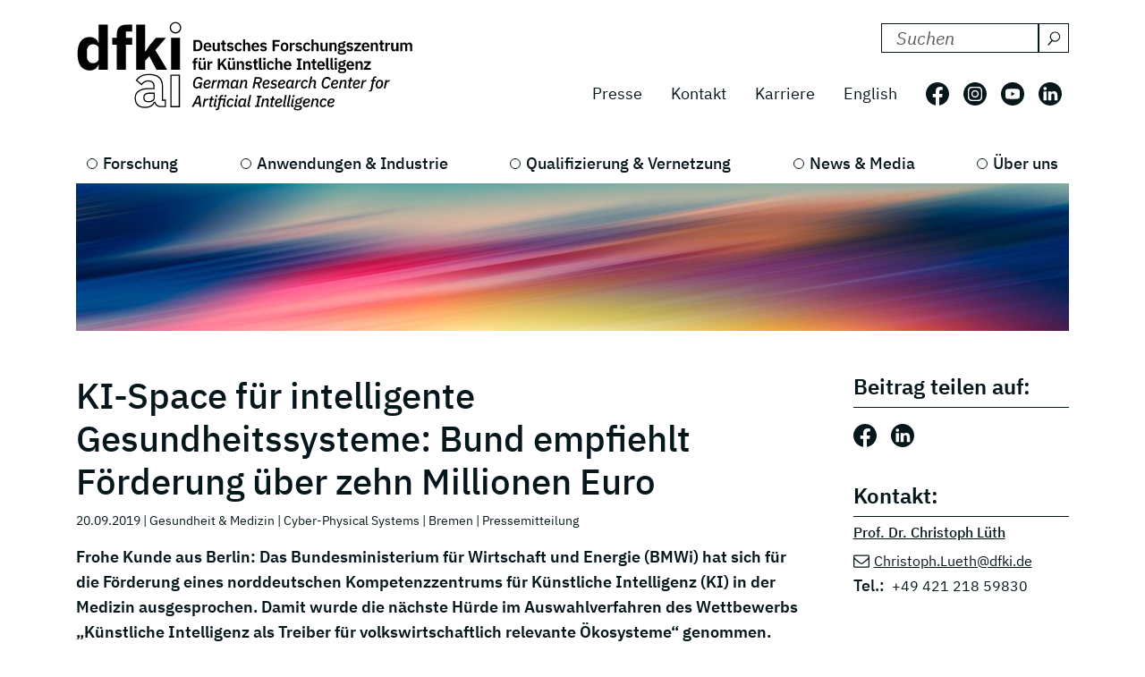

--- FILE ---
content_type: text/html; charset=utf-8
request_url: https://www.dfki.de/web/news/ki-space-fuer-intelligente-gesundheitssysteme-bund-empfiehlt-foerderung-ueber-zehn-millionen-euro
body_size: 11885
content:
<!DOCTYPE html>
<html lang="de-DE">
<head>
    <meta charset="utf-8">

<!-- 
	*****************************************************************
	Deutsches Forschungszentrum für Künstliche Intelligenz GmbH, DFKI
	*****************************************************************

	This website is powered by TYPO3 - inspiring people to share!
	TYPO3 is a free open source Content Management Framework initially created by Kasper Skaarhoj and licensed under GNU/GPL.
	TYPO3 is copyright 1998-2026 of Kasper Skaarhoj. Extensions are copyright of their respective owners.
	Information and contribution at https://typo3.org/
-->

<link rel="icon" href="/_assets/09b8bb81cf02ab8e11714471aa5ea59d/Images/favicon.ico" type="image/vnd.microsoft.icon">
<title> KI-Space für intelligente Gesundheitssysteme: Bund empfiehlt Förderung über zehn Millionen Euro</title>
<meta http-equiv="x-ua-compatible" content="IE=edge">
<meta name="generator" content="TYPO3 CMS">
<meta name="description" content="Frohe Kunde aus Berlin: Das Bundesministerium für Wirtschaft und Energie (BMWi) hat sich für die Förderung eines norddeutschen Kompetenzzentrums für Künstliche Intelligenz (KI) in der Medizin ausgesprochen. Damit wurde die nächste Hürde im Auswahlverfahren des Wettbewerbs „Künstliche Intelligenz als Treiber für volkswirtschaftlich relevante Ökosysteme“ genommen. Vorbehaltlich des parlamentarischen Beschlusses über den Bundeshaushalt fließen rund zehn Millionen Euro in den Norden. Hinter dem Projekt stehen die Universitäten Lübeck, Kiel, Hamburg und Bremen sowie das Deutsche Forschungszentrum für Künstliche Intelligenz. Unterstützt wird das Projekt &quot;KI-Space für intelligente Gesundheitssysteme&quot; (KI-SIGS) von den Landesregierungen in Schleswig-Holstein, Hamburg und Bremen.  ">
<meta name="viewport" content="width=device-width, initial-scale=1.0">
<meta property="og:title" content="KI-Space für intelligente Gesundheitssysteme: Bund empfiehlt Förderung über zehn Millionen Euro">
<meta property="og:type" content="article">
<meta property="og:url" content="https://www.dfki.de/web/news/ki-space-fuer-intelligente-gesundheitssysteme-bund-empfiehlt-foerderung-ueber-zehn-millionen-euro">
<meta property="og:image" content="https://www.dfki.de/fileadmin/_processed_/2/8/csm_190919_BKW_BMWi_ZK_004_0e2120d661.jpg">
<meta property="og:image:width" content="1200">
<meta property="og:image:height" content="767">
<meta property="og:description" content="Frohe Kunde aus Berlin: Das Bundesministerium für Wirtschaft und Energie (BMWi) hat sich für die Förderung eines norddeutschen Kompetenzzentrums für Künstliche Intelligenz (KI) in der Medizin ausgesprochen. Damit wurde die nächste Hürde im Auswahlverfahren des Wettbewerbs „Künstliche Intelligenz als Treiber für volkswirtschaftlich relevante Ökosysteme“ genommen. Vorbehaltlich des parlamentarischen Beschlusses über den Bundeshaushalt fließen rund zehn Millionen Euro in den Norden. Hinter dem Projekt stehen die Universitäten Lübeck, Kiel, Hamburg und Bremen sowie das Deutsche Forschungszentrum für Künstliche Intelligenz. Unterstützt wird das Projekt &quot;KI-Space für intelligente Gesundheitssysteme&quot; (KI-SIGS) von den Landesregierungen in Schleswig-Holstein, Hamburg und Bremen.  ">
<meta name="twitter:card" content="summary">


<link rel="stylesheet" href="/build/css/main.css?1763114951" media="all">






<link crossorigin="anonymous" rel="preload" href="/build/fonts/ibm-plex-sans-v19-latin-regular.woff2" as="font" type="font/woff2">
      <link crossorigin="anonymous" rel="preload" href="/build/fonts/ibm-plex-sans-v19-latin-italic.woff2" as="font" type="font/woff2">
      <link crossorigin="anonymous" rel="preload" href="/build/fonts/ibm-plex-sans-v19-latin-300.woff2" as="font" type="font/woff2">
      <link crossorigin="anonymous" rel="preload" href="/build/fonts/ibm-plex-sans-v19-latin-300italic.woff2" as="font" type="font/woff2">
      <link crossorigin="anonymous" rel="preload" href="/build/fonts/ibm-plex-sans-v19-latin-500.woff2" as="font" type="font/woff2">
      <link crossorigin="anonymous" rel="preload" href="/build/fonts/ibm-plex-sans-v19-latin-500italic.woff2" as="font" type="font/woff2">
      <link crossorigin="anonymous" rel="preload" href="/build/fonts/ibm-plex-sans-v19-latin-600.woff2" as="font" type="font/woff2">
      <link crossorigin="anonymous" rel="preload" href="/build/fonts/ibm-plex-sans-v19-latin-600italic.woff2" as="font" type="font/woff2">
      <link crossorigin="anonymous" rel="preload" href="/build/fonts/ibm-plex-sans-v19-latin-700.woff2" as="font" type="font/woff2">
      <link crossorigin="anonymous" rel="preload" href="/build/fonts/ibm-plex-sans-v19-latin-700italic.woff2" as="font" type="font/woff2"><!-- Matomo -->
<script type="text/javascript">
  var _paq = _paq || [];
  /* tracker methods like "setCustomDimension" should be called before "trackPageView" */
  _paq.push(["setCookieDomain", "*.www.dfki.de"]);
  _paq.push(['trackPageView']);
  _paq.push(['enableLinkTracking']);
  (function() {
    var u="https://webstat-kl.dfki.de/matomo/";
    _paq.push(['setTrackerUrl', u+'piwik.php']);
    _paq.push(['setSiteId', '3']);
    var d=document, g=d.createElement('script'), s=d.getElementsByTagName('script')[0];
    g.type='text/javascript'; g.async=true; g.defer=true; g.src=u+'piwik.js'; s.parentNode.insertBefore(g,s);
  })();
</script>
<!-- End Matomo Code -->
<link rel="canonical" href="https://www.dfki.de/web/news/ki-space-fuer-intelligente-gesundheitssysteme-bund-empfiehlt-foerderung-ueber-zehn-millionen-euro">

<link rel="alternate" hreflang="de-DE" href="https://www.dfki.de/web/news/ki-space-fuer-intelligente-gesundheitssysteme-bund-empfiehlt-foerderung-ueber-zehn-millionen-euro">
<link rel="alternate" hreflang="en-US" href="https://www.dfki.de/en/web/news/ai-space-for-intelligent-health-systems-federation-recommends-funding-of-more-than-10-million-euros">
<link rel="alternate" hreflang="x-default" href="https://www.dfki.de/web/news/ki-space-fuer-intelligente-gesundheitssysteme-bund-empfiehlt-foerderung-ueber-zehn-millionen-euro">
</head>
<body id="page-108" class="level-2  layout-pagets__1ColumnPlugin">


<a class="visually-hidden-focusable" href="#mainContent">
  <span class="p-2">Skip to main content</span>
</a>
<a class="visually-hidden-focusable" href="#mainNavigation">
  <span class="p-2">Skip to main navigation</span>
</a>
<header class="header"><div class="container"><div class="mainline d-flex flex-column-reverse flex-sm-row justify-content-between py-4 mb-2"><a href="/web"><div class="logo d-flex align-items-end"><svg class="icon me-2 mb-1" aria-label="Deutsches Forschungszentrum für Künstliche Intelligenz"><use xlink:href="/build/iconSprite.svg#logo-medium"></use></svg></div></a><div class="metaline d-none d-xl-flex flex-column justify-content-xl-around"><div class="tx-solr-search-container mb-3 ms-auto"><form method="get" class="tx-solr-search-form" action="/web/suchergebnisse" data-suggest="/web/suchergebnisse?type=7384" data-suggest-header="Top Treffer" accept-charset="utf-8"><div class="d-flex justify-content-between bg-bright text-dark"><input type="hidden" name="L" value="0" /><input type="hidden" name="id" value="132" /><label for="search-formheader" class="visually-hidden">
        DFKI durchsuchen nach:
      </label><div class="input-group"><input class="tx-solr-q js-solr-q form-control py-0 tx-solr-suggest tx-solr-suggest-focus"
               id="search-formheader"
               type="text"
               name="tx_solr[q]"
               value=""
               autocomplete="off"
               placeholder="Suchen"/><button class="btn btn-outline-dark p-1 d-flex align-items-center pe-0 py-0"
                type="submit"
                aria-label="Suchen"><svg class="icon-16 m-1 me-2" aria-hidden="true" focusable="false"><use xlink:href="/build/iconSprite.svg#icon-search"></use></svg></button></div></div></form></div><div class="d-flex align-items-center justify-content-end fs-4"><nav class="nav-meta" aria-label=""><ul class="nav"><li class="nav-item"><a class="nav-link" href="/web/news-media/presse">Presse</a></li><li class="nav-item"><a class="nav-link" href="/web/ueber-uns/standorte-kontakt">Kontakt</a></li><li class="nav-item"><a class="nav-link" rel="noreferrer" target="_blank" href="https://jobs.dfki.de">Karriere</a></li></ul></nav><nav class="nav-language me-3" aria-label="Sprach Navigation. Aktuelle sprache ist Deutsch"><ul class="nav"><li class="nav-item"><a href="/en/web/news/ai-space-for-intelligent-health-systems-federation-recommends-funding-of-more-than-10-million-euros"
                 class="nav-link"
                 hreflang="en-US"
                 title="Translate to English">
                English
              </a></li></ul></nav><ul class="nav nav-social"><li class="nav-item p-2 ps-0 pe-2"><a href="https://www.facebook.com/DFKI.GmbH" target="_blank" rel="noopener" title="Folgen Sie uns auf: Facebook"
             class="nav-link nav-social-facebook p-0"><svg class="icon-26" aria-hidden="true"><use xlink:href="/build/iconSprite.svg#icon-facebook"></use></svg><span class="visually-hidden">Folgen Sie uns auf: Facebook</span></a></li><li class="nav-item p-2"><a href="https://www.instagram.com/dfki_official/" target="_blank" rel="noopener" title="Folgen Sie uns auf: Instagram"
             class="nav-link nav-social-instagram p-0"><svg class="icon-26" aria-hidden="true"><use xlink:href="/build/iconSprite.svg#icon-instagram"></use></svg><span class="visually-hidden">Folgen Sie uns auf: Instagram</span></a></li><li class="nav-item p-2"><a href="https://www.youtube.com/user/dfkivideo" target="_blank" rel="noopener" title="Folgen Sie uns auf: Youtube"
             class="nav-link nav-social-youtube p-0"><svg class="icon-26" aria-hidden="true"><use xlink:href="/build/iconSprite.svg#icon-youtube"></use></svg><span class="visually-hidden">Folgen Sie uns auf: Youtube</span></a></li><li class="nav-item p-2 pe-2"><a href="https://www.linkedin.com/company/dfki" target="_blank" rel="noopener" title="Folgen Sie uns auf: LinkedIn"
             class="nav-link nav-social-linkedin p-0"><svg class="icon-26" aria-hidden="true"><use xlink:href="/build/iconSprite.svg#icon-linkedin"></use></svg><span class="visually-hidden">Folgen Sie uns auf: LinkedIn</span></a></li></ul></div></div><div class="d-xl-none align-self-end mb-3" id="mainNavigation"><div class="header-buttons-mobile"><a href="/en/web/news/ai-space-for-intelligent-health-systems-federation-recommends-funding-of-more-than-10-million-euros"
           class="text-capitalize btn btn-outline-dark icon-box me-3"
           hreflang="en-US"
           title="Translate to English">
          en
        </a><button class="burger burger--js btn btn-outline-dark icon-box"
                  aria-label="open main navigation"
                  type="button"
                  data-bs-toggle="offcanvas"
                  data-bs-target="#offcanvasScrolling"
                  aria-controls="offcanvasScrolling"><span class="burger__icon"></span></button></div></div></div><nav class="d-none d-xl-block" aria-label="Hauptnavigation"><ul class="nav-main nav d-flex justify-content-between position-relative"><li class="nav-item lv1-item"><a class="nav-link lv1-link" href="/web/forschung">Forschung</a><ul class="lv2 bg-dark"><li class="nav-item"><a class="nav-link lv2-link mx-3 ps-0" href="/web/forschung/forschungsbereiche">Forschungsbereiche</a><ul class="lv3"><li class="nav-item"><a class="nav-link lv3-link" href="/web/forschung/forschungsbereiche/agenten-und-simulierte-realitaet">Agenten und Simulierte Realität</a></li><li class="nav-item"><a class="nav-link lv3-link" href="/web/forschung/forschungsbereiche/cyber-physical-systems">Cyber-Physical Systems</a></li><li class="nav-item"><a class="nav-link lv3-link" href="/web/forschung/forschungsbereiche/data-science-und-ihre-anwendungen">Data Science und ihre Anwendungen</a></li><li class="nav-item"><a class="nav-link lv3-link" href="/web/forschung/forschungsbereiche/design-research-explorations">Design Research eXplorations</a></li><li class="nav-item"><a class="nav-link lv3-link" href="/web/forschung/forschungsbereiche/educational-technology-lab">Educational Technology Lab</a></li><li class="nav-item"><a class="nav-link lv3-link" href="/web/forschung/forschungsbereiche/eingebettete-intelligenz">Eingebettete Intelligenz</a></li><li class="nav-item"><a class="nav-link lv3-link" href="/web/forschung/forschungsbereiche/erfahrungsbasierte-lernende-systeme">Erfahrungsbasierte Lernende Systeme</a></li><li class="nav-item"><a class="nav-link lv3-link" href="/web/forschung/forschungsbereiche/erweiterte-realitaet">Erweiterte Realität</a></li><li class="nav-item"><a class="nav-link lv3-link" href="/web/forschung/forschungsbereiche/grundlagen-der-systemischen-ki">Grundlagen der Systemischen KI</a></li><li class="nav-item"><a class="nav-link lv3-link" href="/web/forschung/forschungsbereiche/innovative-fabriksysteme">Innovative Fabriksysteme</a></li><li class="nav-item"><a class="nav-link lv3-link" href="/web/forschung/forschungsbereiche/institut-fuer-wirtschaftsinformatik">Institut für Wirtschaftsinformatik</a></li><li class="nav-item"><a class="nav-link lv3-link" href="/web/forschung/forschungsbereiche/intelligente-analytik-fuer-massendaten">Intelligente Analytik für Massendaten</a></li><li class="nav-item"><a class="nav-link lv3-link" href="/web/forschung/forschungsbereiche/intelligente-netze">Intelligente Netze</a></li><li class="nav-item"><a class="nav-link lv3-link" href="/web/forschung/forschungsbereiche/interaktives-maschinelles-lernen">Interaktives Maschinelles Lernen</a></li><li class="nav-item"><a class="nav-link lv3-link" href="/web/forschung/forschungsbereiche/ki-fuer-assistive-gesundheitstechnologien">KI für Assistive Gesundheitstechnologien</a></li><li class="nav-item"><a class="nav-link lv3-link" href="/web/forschung/forschungsbereiche/ki-in-der-medizinischen-bild-und-signalverarbeitung">KI in der medizinischen Bild- und Signalverarbeitung</a></li><li class="nav-item"><a class="nav-link lv3-link" href="/web/forschung/forschungsbereiche/kognitive-assistenzsysteme">Kognitive Assistenzsysteme</a></li><li class="nav-item"><a class="nav-link lv3-link" href="/web/forschung/forschungsbereiche/kognitive-sozialsimulation">Kognitive Sozialsimulation</a></li><li class="nav-item"><a class="nav-link lv3-link" href="/web/forschung/forschungsbereiche/kooperative-und-autonome-systeme">Kooperative und Autonome Systeme</a></li><li class="nav-item"><a class="nav-link lv3-link" href="/web/forschung/forschungsbereiche/marine-perception">Marine Perception</a></li><li class="nav-item"><a class="nav-link lv3-link" href="/web/forschung/forschungsbereiche/neuro-mechanistische-modellierung">Neuro-Mechanistische Modellierung</a></li><li class="nav-item"><a class="nav-link lv3-link" href="/web/forschung/forschungsbereiche/robotics-innovation-center">Robotics Innovation Center</a></li><li class="nav-item"><a class="nav-link lv3-link" href="/web/forschung/forschungsbereiche/smarte-daten-wissensdienste">Smarte Daten &amp; Wissensdienste</a></li><li class="nav-item"><a class="nav-link lv3-link" href="/web/forschung/forschungsbereiche/smart-enterprise-engineering">Smart Enterprise Engineering</a></li><li class="nav-item"><a class="nav-link lv3-link" href="/web/forschung/forschungsbereiche/smart-service-engineering">Smart Service Engineering</a></li><li class="nav-item"><a class="nav-link lv3-link" href="/web/forschung/forschungsbereiche/sprachtechnologie-und-multilingualitaet">Sprachtechnologie und Multilingualität</a></li><li class="nav-item"><a class="nav-link lv3-link" href="/web/forschung/forschungsbereiche/speech-and-language-technology">Speech and Language Technology</a></li><li class="nav-item"><a class="nav-link lv3-link" href="/web/forschung/forschungsbereiche/systemische-ki-fuer-entscheidungsunterstuetzung">Systemische KI für Entscheidungsunterstützung</a></li><li class="nav-item"><a class="nav-link lv3-link" href="/web/forschung/forschungsbereiche/systemische-ki-fuer-lernende-roboter">Systemische KI für Lernende Roboter</a></li></ul></li><li class="nav-item"><a class="nav-link lv2-link mx-3 ps-0" href="/web/forschung/forschungsergebnisse">Forschungsergebnisse</a><ul class="lv3"><li class="nav-item"><a class="nav-link lv3-link" href="/web/forschung/projekte-publikationen/projekte">Projekte</a></li><li class="nav-item"><a class="nav-link lv3-link" href="/web/forschung/projekte-publikationen/projektnews">Projektnews</a></li><li class="nav-item"><a class="nav-link lv3-link" href="/web/forschung/projekte-publikationen/publikationen">Publikationen</a></li><li class="nav-item"><a class="nav-link lv3-link" href="/web/forschung/forschungsergebnisse/open-source">Open-Source</a></li></ul></li><li class="nav-item"><a class="nav-link lv2-link mx-3 ps-0" href="/web/forschung/forschungsthemen">Forschungsthemen</a><ul class="lv3"><li class="nav-item"><a class="nav-link lv3-link" href="/web/forschung/forschungsthemen/autonome-systeme">Autonome Systeme</a></li><li class="nav-item"><a class="nav-link lv3-link" href="/web/forschung/forschungsthemen/data-management-analysis">Data Management &amp; Analysis</a></li><li class="nav-item"><a class="nav-link lv3-link" href="/web/forschung/forschungsthemen/image-recognition-understanding">Image Processing</a></li><li class="nav-item"><a class="nav-link lv3-link" href="/web/forschung/forschungsthemen/it-security">IT Security</a></li><li class="nav-item"><a class="nav-link lv3-link" href="/web/forschung/forschungsthemen/lernende-systeme">Lernende Systeme</a></li><li class="nav-item"><a class="nav-link lv3-link" href="/web/forschung/forschungsthemen/mensch-maschine-interaktion">Mensch Maschine Interaktion</a></li><li class="nav-item"><a class="nav-link lv3-link" href="/web/forschung/forschungsthemen/robotik">Robotik</a></li><li class="nav-item"><a class="nav-link lv3-link" href="/web/forschung/forschungsthemen/sensorik-netzwerke">Sensorik &amp; Netzwerke</a></li><li class="nav-item"><a class="nav-link lv3-link" href="/web/forschung/forschungsthemen/sprache-textverstehen">Sprache &amp; Textverstehen</a></li><li class="nav-item"><a class="nav-link lv3-link" href="/web/forschung/forschungsthemen/virtual-augmented-reality">Virtual &amp; Augmented Reality</a></li></ul></li></ul></li><li class="nav-item lv1-item"><a class="nav-link lv1-link" href="/web/anwendungen-industrie">Anwendungen &amp; Industrie</a><ul class="lv2 bg-dark"><li class="nav-item"><a class="nav-link lv2-link mx-3 ps-0" href="/web/anwendungen-industrie/kompetenzzentren">Kompetenzzentren</a><ul class="lv3"><li class="nav-item"><a class="nav-link lv3-link" href="/web/anwendungen-industrie/kompetenzzentren/ambient-assisted-living">Ambient Assisted Living</a></li><li class="nav-item"><a class="nav-link lv3-link" href="/web/anwendungen-industrie/kompetenzzentren/autonomes-fahren">Autonomes Fahren</a></li><li class="nav-item"><a class="nav-link lv3-link" href="/web/anwendungen-industrie/kompetenzzentren/deep-learning">Deep Learning</a></li><li class="nav-item"><a class="nav-link lv3-link" href="/web/anwendungen-industrie/kompetenzzentren/dfki4planet">DFKI4planet</a></li><li class="nav-item"><a class="nav-link lv3-link" href="/web/anwendungen-industrie/kompetenzzentren/emergency-response-recovery-management">Emergency &amp; Recovery</a></li><li class="nav-item"><a class="nav-link lv3-link" href="/web/anwendungen-industrie/kompetenzzentren/generative-ki">Generative KI</a></li><li class="nav-item"><a class="nav-link lv3-link" href="/web/anwendungen-industrie/kompetenzzentren/semantisches-web">Semantisches Web</a></li><li class="nav-item"><a class="nav-link lv3-link" href="/web/anwendungen-industrie/kompetenzzentren/sichere-systeme">Sichere Systeme</a></li><li class="nav-item"><a class="nav-link lv3-link" href="/web/anwendungen-industrie/kompetenzzentren/smart-agriculture-technologies">Smart Agriculture</a></li><li class="nav-item"><a class="nav-link lv3-link" href="/web/anwendungen-industrie/kompetenzzentren/wearable-ai">Wearable AI</a></li></ul></li><li class="nav-item"><a class="nav-link lv2-link mx-3 ps-0" href="/web/anwendungen-industrie/living-labs">Living Labs</a><ul class="lv3"><li class="nav-item"><a class="nav-link lv3-link" href="/web/anwendungen-industrie/living-labs/bremen-ambient-assisted-living-lab-baall">Ambient Assisted Living – BAALL</a></li><li class="nav-item"><a class="nav-link lv3-link" href="/web/anwendungen-industrie/living-labs/advanced-driver-assistance-systems-living-lab">Driver Assistance - ADAS</a></li><li class="nav-item"><a class="nav-link lv3-link" href="/web/anwendungen-industrie/living-labs/immersive-quantified-learning-lab">Immersive Quantified Learning - iQL</a></li><li class="nav-item"><a class="nav-link lv3-link" href="/web/anwendungen-industrie/living-labs/innovative-retail-laboratory-irl">Innovative Retail - IRL</a></li><li class="nav-item"><a class="nav-link lv3-link" href="/web/technologien-anwendungen/living-labs/robotics-exploration-laboratory">Robotics Exploration</a></li><li class="nav-item"><a class="nav-link lv3-link" href="/web/anwendungen-industrie/living-labs/smartcity-living-lab">SmartCity - SCLL</a></li><li class="nav-item"><a class="nav-link lv3-link" href="/web/anwendungen-industrie/living-labs/smartfactory-kl">SmartFactory-KL</a></li><li class="nav-item"><a class="nav-link lv3-link" href="/web/anwendungen-industrie/living-labs/smart-office-space-living-lab">Smart Office Space</a></li></ul></li><li class="nav-item"><a class="nav-link lv2-link mx-3 ps-0" href="/web/anwendungen-industrie/transfer">Transfer</a><ul class="lv3"><li class="nav-item"><a class="nav-link lv3-link" href="/web/anwendungen-industrie/transfer/transfer-stories">Transfer-Stories</a></li><li class="nav-item"><a class="nav-link lv3-link" href="/web/anwendungen-industrie/transfer/industriekooperationen">Industrie-Kooperationen</a></li><li class="nav-item"><a class="nav-link lv3-link" href="/web/anwendungen-industrie/transfer/spin-offs">Spin-offs</a></li><li class="nav-item"><a class="nav-link lv3-link" href="/web/anwendungen-industrie/transfer/transferlabs">TransferLabs</a></li><li class="nav-item"><a class="nav-link lv3-link" href="/web/anwendungen-industrie/transfer/certlab">CertLab</a></li></ul></li><li class="nav-item"><a class="nav-link lv2-link mx-3 ps-0" href="/web/anwendungen-industrie/anwendungsfelder">Anwendungsfelder</a><ul class="lv3"><li class="nav-item"><a class="nav-link lv3-link" href="/web/anwendungen-industrie/anwendungsfelder/lernen-bildung">Bildung</a></li><li class="nav-item"><a class="nav-link lv3-link" href="/web/anwendungen-industrie/anwendungsfelder/wissen-business-intelligence">Business Intelligence</a></li><li class="nav-item"><a class="nav-link lv3-link" href="/web/anwendungen-industrie/anwendungsfelder/finanzwirtschaft">Finanzwirtschaft</a></li><li class="nav-item"><a class="nav-link lv3-link" href="/web/anwendungen-industrie/anwendungsfelder/industrie-40">Industrie 4.0</a></li><li class="nav-item"><a class="nav-link lv3-link" href="/web/anwendungen-industrie/anwendungsfelder/landwirtschaft-agrartechnik">Landwirtschaft</a></li><li class="nav-item"><a class="nav-link lv3-link" href="/web/anwendungen-industrie/anwendungsfelder/handel-logistik">Logistik</a></li><li class="nav-item"><a class="nav-link lv3-link" href="/web/anwendungen-industrie/anwendungsfelder/gesundheit-medizin">Medizin</a></li><li class="nav-item"><a class="nav-link lv3-link" href="/web/anwendungen-industrie/anwendungsfelder/mobilitaet">Mobilität</a></li><li class="nav-item"><a class="nav-link lv3-link" href="/web/anwendungen-industrie/anwendungsfelder/smart-home-assisted-living">Smart Home</a></li><li class="nav-item"><a class="nav-link lv3-link" href="/web/anwendungen-industrie/anwendungsfelder/umwelt-energie">Umwelt &amp; Energie</a></li></ul></li></ul></li><li class="nav-item lv1-item"><a class="nav-link lv1-link" href="/web/qualifizierung-vernetzung">Qualifizierung &amp; Vernetzung</a><ul class="lv2 bg-dark"><li class="nav-item"><a class="nav-link lv2-link mx-3 ps-0" href="/web/qualifizierung-vernetzung/qualifizierungsangebote">Qualifizierungsangebote</a><ul class="lv3"><li class="nav-item"><a class="nav-link lv3-link" href="/web/qualifizierung-vernetzung/qualifizierungsangebote/bitkom-akademie">Bitkom Akademie</a></li><li class="nav-item"><a class="nav-link lv3-link" href="/web/qualifizierung-vernetzung/qualifizierungsangebote/ki-campus">KI-Campus</a></li><li class="nav-item"><a class="nav-link lv3-link" href="/web/qualifizierung-vernetzung/qualifizierungsangebote/iqz-kaiserslautern">IQZ Kaiserslautern</a></li><li class="nav-item"><a class="nav-link lv3-link" href="/web/qualifizierung-vernetzung/qualifizierungsangebote/software-campus">Software Campus</a></li></ul></li><li class="nav-item"><a class="nav-link lv2-link mx-3 ps-0" href="/web/qualifizierung-vernetzung/vernetzung">Vernetzung</a><ul class="lv3"><li class="nav-item"><a class="nav-link lv3-link" href="/web/qualifizierung-vernetzung/internationale-kooperationen">Internationale Kooperationen</a></li><li class="nav-item"><a class="nav-link lv3-link" href="/web/qualifizierung-vernetzung/vernetzung/wissenschaftliches-umfeld">Wissenschaftliches Umfeld</a></li><li class="nav-item"><a class="nav-link lv3-link" href="/web/qualifizierung-vernetzung/vernetzung/professorinnen">Professor:innen</a></li></ul></li><li class="nav-item"><a class="nav-link lv2-link mx-3 ps-0" href="/web/qualifizierung-vernetzung/netzwerke-initiativen">Netzwerke &amp;  Initiativen</a><ul class="lv3"><li class="nav-item"><a class="nav-link lv3-link" href="/web/qualifizierung-vernetzung/netzwerke-initiativen/charta-digitale-vernetzung">Charta Digitale Vernetzung</a></li><li class="nav-item"><a class="nav-link lv3-link" href="/web/qualifizierung-vernetzung/netzwerke-initiativen/cairne">CAIRNE</a></li><li class="nav-item"><a class="nav-link lv3-link" href="/web/qualifizierung-vernetzung/netzwerke-initiativen/eit-health">EIT Health</a></li><li class="nav-item"><a class="nav-link lv3-link" href="/web/qualifizierung-vernetzung/netzwerke-initiativen/eit-manufacturing">EIT Manufacturing</a></li><li class="nav-item"><a class="nav-link lv3-link" href="/web/qualifizierung-vernetzung/netzwerke-initiativen/forum-digitale-technologien">Forum Digitale Technologien</a></li><li class="nav-item"><a class="nav-link lv3-link" href="/web/qualifizierung-vernetzung/netzwerke-initiativen/ki-kompetenzzentren">KI-Kompetenzzentren</a></li><li class="nav-item"><a class="nav-link lv3-link" href="/web/qualifizierung-vernetzung/netzwerke-initiativen/plattform-industrie-40">Plattform Industrie 4.0</a></li><li class="nav-item"><a class="nav-link lv3-link" href="/web/qualifizierung-vernetzung/netzwerke-initiativen/plattform-lernende-systeme">Plattform Lernende Systeme</a></li><li class="nav-item"><a class="nav-link lv3-link" href="/web/qualifizierung-vernetzung/netzwerke-initiativen/w3c">W3C</a></li></ul></li></ul></li><li class="nav-item lv1-item"><a class="nav-link lv1-link" href="/web/news-media">News &amp; Media</a><ul class="lv2 bg-dark"><li class="nav-item"><a class="nav-link lv2-link mx-3 ps-0" href="/web/news-media/news">News</a><ul class="lv3"><li class="nav-item"><a class="nav-link lv3-link" href="/web/news-media/news/news-ueberblick">Alle News</a></li><li class="nav-item"><a class="nav-link lv3-link" href="/web/qualifizierung-vernetzung/wissenschaftliche-exzellenz">Wissenschaftliche Exzellenz</a></li><li class="nav-item"><a class="nav-link lv3-link" href="/web/forschung/projekte-publikationen/projektnews">Projektnews</a></li><li class="nav-item"><a class="nav-link lv3-link" href="/web/news-media/news/dfki-ai-next">dfki ai next</a></li><li class="nav-item"><a class="nav-link lv3-link" href="/web/news-media/news/dfki4space">DFKI4Space</a></li></ul></li><li class="nav-item"><a class="nav-link lv2-link mx-3 ps-0" href="/web/news-media/events">Events</a><ul class="lv3"><li class="nav-item"><a class="nav-link lv3-link" href="/web/news-media/news-events/events">Alle Events</a></li></ul></li><li class="nav-item"><a class="nav-link lv2-link mx-3 ps-0" href="/web/news-media/media">Media</a><ul class="lv3"><li class="nav-item"><a class="nav-link lv3-link" href="/web/news-media/presse/dfki-in-den-medien">DFKI in den Medien</a></li><li class="nav-item"><a class="nav-link lv3-link" href="/web/news-media/media/podcast-ki-und-jetzt-staffel-2">Podcast - KI und jetzt?</a></li><li class="nav-item"><a class="nav-link lv3-link" href="/web/news-media/media/videos">Videos</a></li></ul></li><li class="nav-item"><a class="nav-link lv2-link mx-3 ps-0" href="/web/news-media/presse">Presse</a><ul class="lv3"><li class="nav-item"><a class="nav-link lv3-link" href="/web/news-media/presse/pressemitteilungen">Pressemitteilungen</a></li><li class="nav-item"><a class="nav-link lv3-link" href="/web/news-media/presse/presse-material">Pressematerial</a></li><li class="nav-item"><a class="nav-link lv3-link" href="/web/news-media/presse/pressekontakt">Pressekontakt</a></li></ul></li></ul></li><li class="nav-item lv1-item"><a class="nav-link lv1-link" href="/web/ueber-uns">Über uns</a><ul class="lv2 bg-dark"><li class="nav-item"><a class="nav-link lv2-link mx-3 ps-0" href="/web/ueber-uns/dfki-im-ueberblick">DFKI im Überblick</a><ul class="lv3"><li class="nav-item"><a class="nav-link lv3-link" href="/web/ueber-uns/dfki-im-ueberblick/unternehmensprofil">Unternehmensprofil</a></li><li class="nav-item"><a class="nav-link lv3-link" href="/web/ueber-uns/dfki-im-ueberblick/geschaeftsfuehrung-lenkungskreis">Geschäftsführung &amp; Lenkungskreis</a></li><li class="nav-item"><a class="nav-link lv3-link" href="/web/ueber-uns/dfki-im-ueberblick/gesellschafter">Gesellschafter</a></li><li class="nav-item"><a class="nav-link lv3-link" href="/web/ueber-uns/dfki-im-ueberblick/aufsichtsrat">Aufsichtsrat</a></li><li class="nav-item"><a class="nav-link lv3-link" href="/web/ueber-uns/dfki-im-ueberblick/wissenschaftlicher-beirat">Wissenschaftlicher Beirat</a></li></ul></li><li class="nav-item"><a class="nav-link lv2-link mx-3 ps-0" href="/web/ueber-uns/governance">Governance</a><ul class="lv3"><li class="nav-item"><a class="nav-link lv3-link" href="/web/ueber-uns/governance/mission-statement">Mission Statement</a></li><li class="nav-item"><a class="nav-link lv3-link" href="/web/ueber-uns/governance/diversity-and-gender-equality">Diversity and Gender Equality</a></li><li class="nav-item"><a class="nav-link lv3-link" href="/web/ueber-uns/governance/ethik-team">Ethik-Team</a></li><li class="nav-item"><a class="nav-link lv3-link" href="/web/ueber-uns/governance/compliance">Compliance</a></li><li class="nav-item"><a class="nav-link lv3-link" href="/web/ueber-uns/governance/gute-wissenschaftliche-praxis">Gute wissenschaftliche Praxis</a></li></ul></li><li class="nav-item"><a class="nav-link lv2-link mx-3 ps-0" href="/web/ueber-uns/arbeiten-am-dfki">Arbeiten am DFKI</a><ul class="lv3"><li class="nav-item"><a class="nav-link lv3-link" rel="noreferrer" target="_blank" href="https://jobs.dfki.de">Karriere</a></li><li class="nav-item"><a class="nav-link lv3-link" href="/web/ueber-uns/arbeiten-am-dfki/we-at-dfki">#WEatDFKI</a></li><li class="nav-item"><a class="nav-link lv3-link" href="/web/ueber-uns/dfki-fanshop">DFKI Fanshop</a></li><li class="nav-item"><a class="nav-link lv3-link" href="/web/ueber-uns/arbeiten-am-dfki/research-fellows">Research Fellows</a></li><li class="nav-item"><a class="nav-link lv3-link" href="/web/ueber-uns/arbeiten-am-dfki/dfki-fellows">DFKI Fellows</a></li></ul></li><li class="nav-item"><a class="nav-link lv2-link mx-3 ps-0" href="/web/ueber-uns/standorte-kontakt">Standorte</a><ul class="lv3"><li class="nav-item"><a class="nav-link lv3-link" href="/web/ueber-uns/standorte-kontakt/kaiserslautern-trier">Kaiserslautern / Trier</a></li><li class="nav-item"><a class="nav-link lv3-link" href="/web/ueber-uns/standorte-kontakt/saarbruecken">Saarbrücken</a></li><li class="nav-item"><a class="nav-link lv3-link" href="/web/ueber-uns/standorte-kontakt/bremen">Bremen</a></li><li class="nav-item"><a class="nav-link lv3-link" href="/web/ueber-uns/standorte-kontakt/osnabrueck-oldenburg">Osnabrück / Oldenburg</a></li><li class="nav-item"><a class="nav-link lv3-link" href="/web/ueber-uns/standorte-kontakt/darmstadt">Darmstadt</a></li><li class="nav-item"><a class="nav-link lv3-link" href="/web/ueber-uns/standorte-kontakt/berlin">Berlin</a></li><li class="nav-item"><a class="nav-link lv3-link" href="/web/ueber-uns/standorte-kontakt/luebeck">Lübeck</a></li></ul></li></ul></li></ul></nav></div></header><main id="mainContent"><div class="container stage mb-5"><!--TYPO3SEARCH_begin--><div id="c8541"
         class="  pb-0  
            frame frame-default default frame-type-simpleImage frame-layout-0"><figure class=""><div class="position-relative d-inline-block"><picture class="img-fluid"><source media="(min-width: 1600px)" sizes="1410px" srcset="/fileadmin/user_upload/DFKI/Medien/Headerimages/Header_Wolken_01_APHOTOSTUDIO_Stock.jpg"><source media="(min-width: 1400px)" sizes="1290px" srcset="/fileadmin/_processed_/0/e/csm_Header_Wolken_01_APHOTOSTUDIO_Stock_7057f19bd6.jpg"><source media="(min-width: 1280px)" sizes="1110px" srcset="/fileadmin/_processed_/0/e/csm_Header_Wolken_01_APHOTOSTUDIO_Stock_8ae1d27582.jpg"><source media="(min-width: 1024px)" sizes="930px" srcset="/fileadmin/_processed_/0/e/csm_Header_Wolken_01_APHOTOSTUDIO_Stock_5a43302ba1.jpg"><source media="(min-width: 768px)" sizes="690px" srcset="/fileadmin/_processed_/0/e/csm_Header_Wolken_01_APHOTOSTUDIO_Stock_8688b3f527.jpg"><source media="(min-width: 640px)" sizes="510px" srcset="/fileadmin/_processed_/0/e/csm_Header_Wolken_01_APHOTOSTUDIO_Stock_d85c6152be.jpg"><source media="(min-width: 0px)" sizes="545px" srcset="/fileadmin/_processed_/0/e/csm_Header_Wolken_01_APHOTOSTUDIO_Stock_e9a6ee7bd0.jpg"><img src="/fileadmin/user_upload/DFKI/Medien/Headerimages/Header_Wolken_01_APHOTOSTUDIO_Stock.jpg" alt="" width="1410" height="210" class="img-fluid"></picture></div></figure></div><!--TYPO3SEARCH_end--></div><div class="container"><!--TYPO3SEARCH_begin--><div id="c29"
         class="  pb-5  
            frame frame-default default frame-type-news_newsdetail frame-layout-0"><div class="news news-single"><div class="article" itemscope="itemscope" itemtype="http://schema.org/Article"><div class="row gx-4 gx-xl-5 gx-xxl-6"><div class="col-xl-9"><div class="header"><h1 class="pt-0" itemprop="headline">KI-Space für intelligente Gesundheitssysteme: Bund empfiehlt Förderung über zehn Millionen Euro</h1></div><div class="mb-3"><span class="news-list-date"><time itemprop="datePublished" datetime="2019-09-20">
              20.09.2019
            </time></span><span class="news-list-category"> | Gesundheit &amp; Medizin</span><span class="news-list-category"> | Cyber-Physical Systems</span><span class="news-list-category"> | Bremen</span><span class="news-list-category"> | Pressemitteilung</span></div><div class="teaser-text fw-semibold" itemprop="description"><p>Frohe Kunde aus Berlin: Das Bundesministerium für Wirtschaft und Energie (BMWi) hat sich für die Förderung eines norddeutschen Kompetenzzentrums für Künstliche Intelligenz (KI) in der Medizin ausgesprochen. Damit wurde die nächste Hürde im Auswahlverfahren des Wettbewerbs „Künstliche Intelligenz als Treiber für volkswirtschaftlich relevante Ökosysteme“ genommen. Vorbehaltlich des parlamentarischen Beschlusses über den Bundeshaushalt fließen rund zehn Millionen Euro in den Norden. Hinter dem Projekt stehen die Universitäten Lübeck, Kiel, Hamburg und Bremen sowie das Deutsche Forschungszentrum für Künstliche Intelligenz. Unterstützt wird das Projekt "KI-Space für intelligente Gesundheitssysteme" (KI-SIGS) von den Landesregierungen in Schleswig-Holstein, Hamburg und Bremen.  </p></div><figure><div class="news-img position-relative mb-3"><picture class="w-100 h-auto"><source media="(min-width: 1400px)" sizes="1080px" srcset="/fileadmin/_processed_/2/8/csm_190919_BKW_BMWi_ZK_004_c5ffdbe732.jpg"><source media="(min-width: 1200px)" sizes="855px" srcset="/fileadmin/_processed_/2/8/csm_190919_BKW_BMWi_ZK_004_8e2cbcdea0.jpg"><source media="(min-width: 992px)" sizes="960px" srcset="/fileadmin/_processed_/2/8/csm_190919_BKW_BMWi_ZK_004_12ecbe238a.jpg"><source media="(min-width: 768px)" sizes="720px" srcset="/fileadmin/_processed_/2/8/csm_190919_BKW_BMWi_ZK_004_16555f0306.jpg"><source media="(min-width: 576px)" sizes="540px" srcset="/fileadmin/_processed_/2/8/csm_190919_BKW_BMWi_ZK_004_0bf3d265dc.jpg"><source media="(min-width: 0px)" sizes="575px" srcset="/fileadmin/_processed_/2/8/csm_190919_BKW_BMWi_ZK_004_89321d7e26.jpg"><img src="/fileadmin/_processed_/2/8/csm_190919_BKW_BMWi_ZK_004_c5ffdbe732.jpg" alt="" width="1080" height="690" class="w-100 h-auto"></picture></div><figcaption class="pt-0 pb-3">Die Gewinner des KI-Innovationswettbewerbs (Foto: BMWi/Bildkraftwerk)</figcaption></figure><div class="news-text-wrap" itemprop="articleBody"><p>Das Konzept „KI-Space für intelligente Gesundheitssysteme“ (KI-SIGS) will dem mit der Digitalisierung einhergehenden Strukturwandel von Wirtschaft, Arbeitsmarkt und Gesellschaft Rechnung tragen. Die zunehmende Digitalisierung in der Gesundheitswirtschaft, Medizin und Medizintechnik lässt die Anzahl an großen, heterogenen, komplexen und teilweise unstrukturierten Datensätzen in allen Bereichen der Lebenswissenschaften rasant ansteigen. Diese Daten bergen großes Potenzial für intelligente Gesundheitssysteme und adaptive selbstlernende KI-Technologien.</p><p>Zu der Entscheidung des BMWi, den Förderantrag - vorbehaltlich der Genehmigung des Bundeshaushalts - zu unterstützen, erklärt Prof. Dr. Stefan Fischer, Vizepräsident für Transfer und Digitalisierung der Universität zu Lübeck: „Das sind hervorragende Nachrichten für den Norden. Wir werden im Verbund mit der Wirtschaft Künstliche Intelligenz und Gesundheitstechnologien mit einer Austauschplattform und konkreten Projekten zusammenführen. Davon profitieren Forschung und Krankenversorgung gleichermaßen".</p><p>Prof. Dr. Christoph Lüth vom Forschungsbereich Cyber-Physical Systems, Deutsches Forschungszentrum für Künstliche Intelligenz GmbH/Universität Bremen, ergänzt: "KI-SIGS wird die Anwendung von Techniken der Künstlichen Intelligenz in der Medizin voranbringen. Hiervon profitieren die Firmen im norddeutschen Raum, die ihre Wettbewerbsfähigkeit erhöhen, aber auch die Universitäten und Forschungsinstitute wie das DFKI, welche dann mit den Firmen wieder neue und interessante Projekte anschieben können. KI-SIGS kann so zu einem Innovationsmotor in Norddeutschland und darüber hinaus werden. Wir freuen uns auf KI-SIGS!"</p><p>Prof. Dr. Claudia Schmidtke, Mitglied des Deutschen Bundestages und des Gesundheitsausschusses sowie Patientenbeauftrage der Bundesregierung, erläutert die überregionale Bedeutung des Projektes: "Wir können mittlerweile mit gesundem Selbstbewusstsein sagen: Der Norden ist einer der Top-Standorte für Künstliche Intelligenz im Gesundheitswesen. Hervorragende Hochschulen und Universitätskliniken, enger Praxisbezug in dynamischen Unternehmensclustern und nicht zuletzt die tatkräftige Unterstützung der Politik im Bund und in den beteiligten Ländern haben dafür gesorgt. Diese Erfolgsgeschichte wollen wir gemeinsam fortschreiben: In Berlin schaffen wir hierfür die entsprechenden Rahmenbedingungen und maßgeschneiderte Förderprogramme. Und in Lübeck verdichten wir weiter unsere außergewöhnlichen Kompetenzen in Gesundheit, Ernährung und Informatik."</p><p>Auch die Hansestadt Bremen ist erfreut sich über die Förderzusage. Die Senatorin für Wirtschaft, Arbeit und Europa, Kristina Vogt, stellt heraus: "Wir freuen uns sehr, dass wir mit vereinten Kräften der norddeutschen Länder dieses Projekt gewinnen konnten. KI und Gesundheit sind eine sinnvolle und zukunftsweisende Kombination. Mit dem DFKI und dem Fraunhofer MEVIS wird in Bremen&nbsp;bereits jetzt international anerkannte Spitzenforschung betrieben."</p><p>Und ihre Kollegin, die Senatorin für Wissenschaft und Häfen, Dr. Claudia Schilling, ergänzt: "Mit unseren neu gewonnenen Partnerinnen und Partnern bietet unsere gemeinsame Forschungslandschaft eine starke Basis, um unsere Rolle in der KI-basierten Gesundheitswirtschaft weiter auszubauen."</p><p>Mehr Informationen zum Vorhaben und den Projekten des Norddeutschen Kompetenzzentrums für Künstliche Intelligenz in der Medizin gibt es auf der <a href="https://ki-sigs.de/" target="_blank" class="external-link" rel="noreferrer">Homepage von KI-SIGS</a>.</p><p class="Blocktext1"><strong>Das Konsortium im Überblick:</strong></p><ul><li class="Blocktext1"><em>Konsortialführer:</em> UniTransferKlinik GmbH, Lübeck</li><li class="Blocktext1"><em>Hochschulen</em>: Universität Bremen (UB), Universität Hamburg (UHH), Christian-Albrechts-Universität zu Kiel (CAU), Universität zu Lübeck (UzL)</li><li class="Blocktext1"><em>Forschungseinrichtungen</em>: Deutsches Forschungszentrum für Künstliche Intelligenz, Bremen (DFKI), Fraunhofer MEVIS, Bremen (MEVIS)</li><li class="Blocktext1"><em>Unternehmen:</em> Cellmatiq (Hamburg), Dräger (Lübeck), Gesundheit Nord (Bremen), Hugo Rost (Kiel), Image Information Systems (Rostock), mbits (Heidelberg), Philips (Hamburg), apoQIar (Hamburg), Söring (Hamburg), Advanced Bionics (Hannover), Stryker (Kiel), szenaris (Bremen)</li><li class="Blocktext1"><em>Kliniken:</em> Universitätsklinikum Hamburg-Eppendorf (UKE), Universitätsklinikum Schleswig-Holstein (UKSH)</li></ul><p><b>DFKI-Kontakt:</b><br> Prof. Dr. Christoph Lüth<br> Deutsches Forschungszentrum für Künstliche Intelligenz GmbH (DFKI)<br><a href="https://www.dfki.de/web/forschung/forschungsbereiche-gruppen/cyber-physical-systems/" target="_blank">Cyber-Physical Systems</a><br><a href="mailto:Christoph.Lueth@dfki.de" class="email-link">Christoph.Lueth@dfki.de</a><br> Tel.: 0421 218 59830</p><p><b>DFKI-Pressekontakt:</b><br> Deutsches Forschungszentrum für Künstliche Intelligenz GmbH (DFKI)<br> Team Unternehmenskommunikation Bremen<br><a href="mailto:uk-hb@dfki.de" class="email-link">uk-hb@dfki.de</a><br> Tel.: 0421 178 45 4180</p></div></div><div class="col-xl-3"><div class="news-share-buttons infobox"><header><h4>Beitrag teilen auf:</h4></header><div class="infobox-body"><ul class="nav nav-social"><li class="nav-item p-2 ps-0 pe-2"><a href="https://www.facebook.com/sharer/sharer.php?u=https://www.dfki.de/web/news/ki-space-fuer-intelligente-gesundheitssysteme-bund-empfiehlt-foerderung-ueber-zehn-millionen-euro" target="_blank" rel="noopener" title="Beitrag teilen auf: Facebook"
             class="nav-link nav-social-facebook p-0"><svg class="icon-26" aria-hidden="true"><use xlink:href="/build/iconSprite.svg#icon-facebook"></use></svg><span class="visually-hidden">Beitrag teilen auf: Facebook</span></a></li><li class="nav-item p-2 pe-2"><a href="https://www.linkedin.com/shareArticle?mini=true&amp;url=https://www.dfki.de/web/news/ki-space-fuer-intelligente-gesundheitssysteme-bund-empfiehlt-foerderung-ueber-zehn-millionen-euro" target="_blank" rel="noopener" title="Beitrag teilen auf: LinkedIn"
             class="nav-link nav-social-linkedin p-0"><svg class="icon-26" aria-hidden="true"><use xlink:href="/build/iconSprite.svg#icon-linkedin"></use></svg><span class="visually-hidden">Beitrag teilen auf: LinkedIn</span></a></li></ul></div></div><div class="news-employee infobox"><header><h4>Kontakt:</h4></header><div class="infobox-body"><h6><a title="
          Prof. Dr. Christoph Lüth
        " href="/web/ueber-uns/mitarbeiter/person/chlu01">
              
          Prof. Dr. Christoph Lüth
        
            </a></h6><ul class="news-employee-contacts list-unstyled"><li><a class="email-link" href="mailto:Christoph.Lueth@dfki.de">Christoph.Lueth@dfki.de</a></li><li><strong>
            Tel.:
          </strong>&nbsp;+49 421 218 59830
          </li></ul></div></div><div class="news-related-wrap"><div class="news-related news-related-news infobox"><header><h4>Verwandte News:</h4></header><div class="infobox-body"><ul><li><span class="news-related-news-date">
                        21.08.2019
                      </span><a class="news-related-news-date-link" title="Norddeutschland plant Kompetenzzentrum für Künstliche Intelligenz in der Medizin" href="/web/news/norddeutschland-plant-kompetenzzentrum-fuer-kuenstliche-intelligenz-in-der-medizin">
                        Norddeutschland plant Kompetenzzentrum für Künstliche Intelligenz in der Medizin
                      </a></li></ul></div></div></div></div></div><div class="row news-media"><div class="col-xl-9"><div class="row"><div class="col-12 col-md-6"><figure class=""><a href="/fileadmin/user_upload/DFKI/Projektlogos/ki_sigs_logo_karte.png"
         class="lightbox-thumb"
         data-pswp-width="1214"
         data-pswp-height="897"
         data-cropped="true"><div class="position-relative d-inline-block"><picture class="img-fluid"><source media="(min-width: 1600px)" sizes="490px" srcset="/fileadmin/_processed_/f/7/csm_ki_sigs_logo_karte_9f0305f9d2.png"><source media="(min-width: 1400px)" sizes="445px" srcset="/fileadmin/_processed_/f/7/csm_ki_sigs_logo_karte_1fd08b2694.png"><source media="(min-width: 1280px)" sizes="380px" srcset="/fileadmin/_processed_/f/7/csm_ki_sigs_logo_karte_06384037cc.png"><source media="(min-width: 1024px)" sizes="435px" srcset="/fileadmin/_processed_/f/7/csm_ki_sigs_logo_karte_a47afcaa41.png"><source media="(min-width: 768px)" sizes="315px" srcset="/fileadmin/_processed_/f/7/csm_ki_sigs_logo_karte_ee969f6235.png"><source media="(min-width: 640px)" sizes="480px" srcset="/fileadmin/_processed_/f/7/csm_ki_sigs_logo_karte_bff06a5097.png"><source media="(min-width: 0px)" sizes="515px" srcset="/fileadmin/_processed_/f/7/csm_ki_sigs_logo_karte_a215583bad.png"><img src="/fileadmin/_processed_/f/7/csm_ki_sigs_logo_karte_a215583bad.png" alt="" width="515" height="290" class="img-fluid"></picture></div></a><figcaption class="image-caption">Logo des Projekts KI-SIGS</figcaption></figure></div></div></div></div></div></div></div><!--TYPO3SEARCH_end--></div></main><footer class="footer bg-dark"><h2 class="visually-hidden">Page footer with additional informations about DFKI</h2><div class="container pt-5 pb-5 mb-4"><div class="row text-white"><div class="col-12 col-md-6 col-lg-3 mb-5 mb-md-0"><h3 class="mb-3">Folgen Sie uns auf:</h3><ul class="nav nav-social"><li class="nav-item p-2 ps-0 pe-2"><a href="https://www.facebook.com/DFKI.GmbH" target="_blank" rel="noopener" title="Folgen Sie uns auf: Facebook"
             class="nav-link nav-social-facebook p-0"><svg class="icon-26" aria-hidden="true"><use xlink:href="/build/iconSprite.svg#icon-facebook"></use></svg><span class="visually-hidden">Folgen Sie uns auf: Facebook</span></a></li><li class="nav-item p-2"><a href="https://www.instagram.com/dfki_official/" target="_blank" rel="noopener" title="Folgen Sie uns auf: Instagram"
             class="nav-link nav-social-instagram p-0"><svg class="icon-26" aria-hidden="true"><use xlink:href="/build/iconSprite.svg#icon-instagram"></use></svg><span class="visually-hidden">Folgen Sie uns auf: Instagram</span></a></li><li class="nav-item p-2"><a href="https://www.youtube.com/user/dfkivideo" target="_blank" rel="noopener" title="Folgen Sie uns auf: Youtube"
             class="nav-link nav-social-youtube p-0"><svg class="icon-26" aria-hidden="true"><use xlink:href="/build/iconSprite.svg#icon-youtube"></use></svg><span class="visually-hidden">Folgen Sie uns auf: Youtube</span></a></li><li class="nav-item p-2 pe-2"><a href="https://www.linkedin.com/company/dfki" target="_blank" rel="noopener" title="Folgen Sie uns auf: LinkedIn"
             class="nav-link nav-social-linkedin p-0"><svg class="icon-26" aria-hidden="true"><use xlink:href="/build/iconSprite.svg#icon-linkedin"></use></svg><span class="visually-hidden">Folgen Sie uns auf: LinkedIn</span></a></li></ul></div><div class="col-12 col-md-6 col-lg-3"><div id="c33"
         class="  pb-5  
            frame frame-default default frame-type-text frame-layout-0"><header><h3 id="" class="">
            Herausgeber
          </h3></header><p>Deutsches Forschungszentrum für<br> Künstliche Intelligenz GmbH (DFKI)</p><p>Trippstadter Str.&nbsp;122<br> 67663 Kaiserslautern<br> Deutschland</p><p>Tel.: +49 631 20575 0</p></div></div><div class="col-12 col-md-6 col-lg-3"><div id="c34"
         class="  pb-5  
            frame frame-default default frame-type-textmedia frame-layout-0"><header><h3 id="" class="">
            dfki ai next
          </h3></header><div class="ce-textpic ce-left ce-above"><div class="ce-gallery" data-ce-columns="1" data-ce-images="1"><div class="ce-row"><div class="ce-column"><figure class="image "><a href="/web/news-media/news/dfki-ai-next"><img class="image-embed-item" alt="Cover KI Magazin dfki ai next" src="/fileadmin/_processed_/9/7/csm_dfki_ai_next_4_teaser_2ea33ad596.jpg" width="180" height="225" loading="lazy" /></a></figure></div></div></div><div class="ce-bodytext"><p><a href="/web/news-media/news/dfki-ai-next" class="btn btn-outline-bright" title="Zum KI-Magazin">Aktuelle Ausgabe</a></p></div></div></div></div><div class="col-12 col-md-6 col-lg-3"><h3 class="mb-3">Standorte</h3><ul class="nav flex-column locationnav"><li class="nav-item mb-3"><a href="/web/ueber-uns/standorte-kontakt/kaiserslautern-trier">Kaiserslautern / Trier</a></li><li class="nav-item mb-3"><a href="/web/ueber-uns/standorte-kontakt/saarbruecken">Saarbrücken</a></li><li class="nav-item mb-3"><a href="/web/ueber-uns/standorte-kontakt/bremen">Bremen</a></li><li class="nav-item mb-3"><a href="/web/ueber-uns/standorte-kontakt/osnabrueck-oldenburg">Osnabrück / Oldenburg</a></li><li class="nav-item mb-3"><a href="/web/ueber-uns/standorte-kontakt/darmstadt">Darmstadt</a></li><li class="nav-item mb-3"><a href="/web/ueber-uns/standorte-kontakt/berlin">Berlin</a></li><li class="nav-item mb-3"><a href="/web/ueber-uns/standorte-kontakt/luebeck">Lübeck</a></li></ul></div></div></div><div class="copyright navbar navbar-expand-sm bg-white text-dark"><div class="container"><div class="col-12 d-flex justify-content-between align-items-center"><ul class="navbar-nav nav-copyright"><li class="nav-item"><a class="nav-link" href="/web/impressum">Impressum</a></li><li class="nav-item"><a class="nav-link" href="/web/datenschutz">Datenschutz</a></li></ul><p class="mb-0">&copy; DFKI, 2026</p></div></div></div></footer><div class="offcanvas offcanvas-start"
     data-bs-scroll="false"
     data-bs-backdrop="true"
     tabindex="-1"
     id="offcanvasScrolling"
     aria-label="Mobile main navigation"><div class="offcanvas-header justify-content-between"><a href="/web"><div class="logo--mobile d-flex align-items-end"><svg class="icon" aria-label="Deutsches Forschungszentrum für Künstliche Intelligenz"><use xlink:href="/build/iconSprite.svg#logo-small"></use></svg></div></a><button type="button"
            class="btn btn-outline-dark nav-mobile__close icon-box fs-1"
            data-bs-dismiss="offcanvas"
            aria-label="Close">
      ×
    </button></div><div class="nav-mobile offcanvas-body bg-dark text-bright"><div class="tx-solr-search-container"><form method="get" class="tx-solr-search-form" action="/web/suchergebnisse" data-suggest="/web/suchergebnisse?type=7384" data-suggest-header="Top Treffer" accept-charset="utf-8"><div class="d-flex justify-content-between bg-bright text-dark"><input type="hidden" name="L" value="0" /><input type="hidden" name="id" value="132" /><label for="search-formheader" class="visually-hidden">
        DFKI durchsuchen nach:
      </label><div class="input-group"><input class="tx-solr-q js-solr-q form-control py-0 tx-solr-suggest tx-solr-suggest-focus"
               id="search-formheader"
               type="text"
               name="tx_solr[q]"
               value=""
               autocomplete="off"
               placeholder="Suchen"/><button class="btn btn-outline-dark p-1 d-flex align-items-center pe-0 py-0"
                type="submit"
                aria-label="Suchen"><svg class="icon-16 m-1 me-2" aria-hidden="true" focusable="false"><use xlink:href="/build/iconSprite.svg#icon-search"></use></svg></button></div></div></form></div><nav class="nav-mobileXXX" aria-label="Mobile main navigation"><ul class="lv0 list-group list-group-flush"><li class="hassub list-group-item bg-dark border-bright"><a class="flex-grow-1 text-bright" href="/web/forschung">Forschung</a></li><li class="hassub list-group-item bg-dark border-bright"><a class="flex-grow-1 text-bright" href="/web/anwendungen-industrie">Anwendungen &amp; Industrie</a></li><li class="hassub list-group-item bg-dark border-bright"><a class="flex-grow-1 text-bright" href="/web/qualifizierung-vernetzung">Qualifizierung &amp; Vernetzung</a></li><li class="hassub list-group-item bg-dark border-bright"><a class="flex-grow-1 text-bright" href="/web/news-media">News &amp; Media</a></li><li class="hassub list-group-item bg-dark border-bright"><a class="flex-grow-1 text-bright" href="/web/ueber-uns">Über uns</a></li></ul></nav><div class="d-flex mt-5 justify-content-center"><ul class="nav nav-social w-auto "><li class="nav-item p-2 ps-0 pe-2"><a href="https://www.facebook.com/DFKI.GmbH" target="_blank" rel="noopener" title="Folgen Sie uns auf: Facebook"
             class="nav-link nav-social-facebook p-0"><svg class="icon-26" aria-hidden="true"><use xlink:href="/build/iconSprite.svg#icon-facebook"></use></svg><span class="visually-hidden">Folgen Sie uns auf: Facebook</span></a></li><li class="nav-item p-2"><a href="https://www.instagram.com/dfki_official/" target="_blank" rel="noopener" title="Folgen Sie uns auf: Instagram"
             class="nav-link nav-social-instagram p-0"><svg class="icon-26" aria-hidden="true"><use xlink:href="/build/iconSprite.svg#icon-instagram"></use></svg><span class="visually-hidden">Folgen Sie uns auf: Instagram</span></a></li><li class="nav-item p-2"><a href="https://www.youtube.com/user/dfkivideo" target="_blank" rel="noopener" title="Folgen Sie uns auf: Youtube"
             class="nav-link nav-social-youtube p-0"><svg class="icon-26" aria-hidden="true"><use xlink:href="/build/iconSprite.svg#icon-youtube"></use></svg><span class="visually-hidden">Folgen Sie uns auf: Youtube</span></a></li><li class="nav-item p-2 pe-2"><a href="https://www.linkedin.com/company/dfki" target="_blank" rel="noopener" title="Folgen Sie uns auf: LinkedIn"
             class="nav-link nav-social-linkedin p-0"><svg class="icon-26" aria-hidden="true"><use xlink:href="/build/iconSprite.svg#icon-linkedin"></use></svg><span class="visually-hidden">Folgen Sie uns auf: LinkedIn</span></a></li></ul></div><div class="px-3 pt-2"><nav class="nav-meta" aria-label=""><ul class="nav"><li class="nav-item"><a class="nav-link" href="/web/news-media/presse">Presse</a></li><li class="nav-item"><a class="nav-link" href="/web/ueber-uns/standorte-kontakt">Kontakt</a></li><li class="nav-item"><a class="nav-link" rel="noreferrer" target="_blank" href="https://jobs.dfki.de">Karriere</a></li></ul></nav></div><div class="px-3 border-bright border-top"><ul class="nav"><li class="nav-item"><a class="nav-link" href="/web/impressum">Impressum</a></li><li class="nav-item"><a class="nav-link" href="/web/datenschutz">Datenschutz</a></li></ul></div></div></div>

<script src="/_assets/09b8bb81cf02ab8e11714471aa5ea59d/Js/jquery.js?1752700584"></script>
<script src="/_assets/09b8bb81cf02ab8e11714471aa5ea59d/Js/jquery.autocomplete.min.js?1752700584"></script>
<script src="/_assets/09b8bb81cf02ab8e11714471aa5ea59d/Js/solr-suggest.js?1752700584"></script>
<script src="/_assets/09b8bb81cf02ab8e11714471aa5ea59d/Js/solr-results.js?1752700584"></script>
<script src="/build/main.js?1752700584"></script>


</body>
</html>